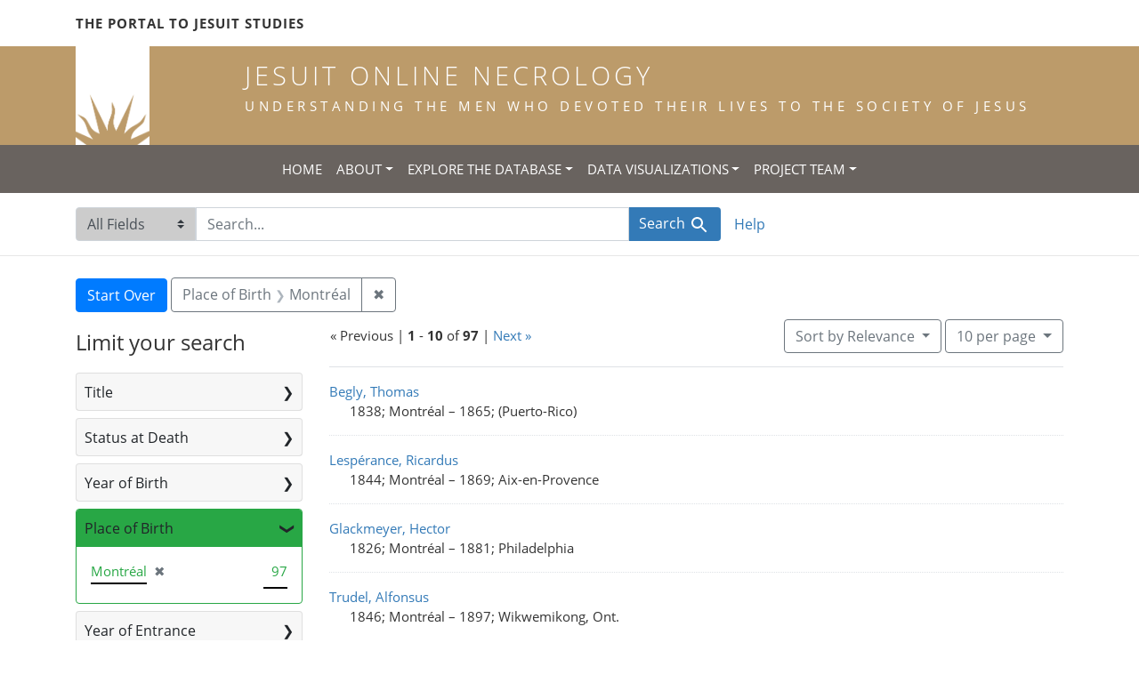

--- FILE ---
content_type: text/html; charset=utf-8
request_url: https://jesuitonlinenecrology.bc.edu/?f%5Bplace_of_birth_facet%5D%5B%5D=Montr%C3%A9al&q=&search_field=all_fields
body_size: 7856
content:

<!DOCTYPE html>
<html class="no-js" lang="en">
  <head>
    <meta charset="utf-8">
    <meta http-equiv="Content-Type" content="text/html; charset=utf-8">
    <meta name="viewport" content="width=device-width, initial-scale=1, shrink-to-fit=no">

    <!-- Internet Explorer use the highest version available -->
    <meta http-equiv="X-UA-Compatible" content="IE=edge">

    <title>Place of Birth: Montréal - Jesuit Online Necrology Search Results</title>
    <link href="https://jesuitonlinenecrology.bc.edu/catalog/opensearch.xml" title="Jesuit Online Necrology" type="application/opensearchdescription+xml" rel="search" />
    <link rel="shortcut icon" type="image/x-icon" href="/assets/favicon-2ac77be714dcfe50cdeba749fef7e6f521083334a154e1f98c4592862c9f23f7.ico" />
    <link rel="stylesheet" media="all" href="/assets/application-4df41d5f4c3c192708a18aa2428e5ef17668a63f0fba292135946dd42141d097.css" />
    <script src="/assets/application-59eec9320c2466fcfd49b496754ac300e095ca7eae90e3a0e87c1a6f6f54b114.js"></script>
    <meta name="csrf-param" content="authenticity_token" />
<meta name="csrf-token" content="6KjIKg11b9Qw7mYLkrs_8M07q6WC6pNtPAO3MJ-kvhKRaz2-aQXmHHqV-a6iUrwJd8NDKfYVkYDy0wwwlnE0Jw" />
      <meta name="totalResults" content="97" />
<meta name="startIndex" content="0" />
<meta name="itemsPerPage" content="10" />

  <link rel="alternate" type="application/rss+xml" title="RSS for results" href="/catalog.rss?f%5Bplace_of_birth_facet%5D%5B%5D=Montr%C3%A9al&amp;q=&amp;search_field=all_fields" />
  <link rel="alternate" type="application/atom+xml" title="Atom for results" href="/catalog.atom?f%5Bplace_of_birth_facet%5D%5B%5D=Montr%C3%A9al&amp;q=&amp;search_field=all_fields" />
  <link rel="alternate" type="application/json" title="JSON" href="/catalog.json?f%5Bplace_of_birth_facet%5D%5B%5D=Montr%C3%A9al&amp;q=&amp;search_field=all_fields" />

    <!--- THIS IS TEXT TO SHOW -->
      <!-- Global site tag (gtag.js) - Google Analytics -->
 <!-- Google tag (gtag.js) -->
<script async src="https://www.googletagmanager.com/gtag/js?id=G-JV5MBTGVZS"></script>
<script>
  window.dataLayer = window.dataLayer || [];
  function gtag(){dataLayer.push(arguments);}
  gtag('js', new Date());

  gtag('config', 'G-JV5MBTGVZS');
</script>

  </head>
  <body class="blacklight-catalog blacklight-catalog-index">
    <header class="header">
  <!-- portal link container -->
  <div class="container-md">
      <div class="row">
        <div class="top-menu col-12">
          <span class="upper hidden-xs"><a href="https://www.jesuitportal.bc.edu" target="new" class="iajs">The Portal to Jesuit Studies</a></span>
          <ul class="nav navbar-nav bc-top-nav ">
            <!--
                <li>
                  <div class='nav-item user-signin'><a href="/users/sign_in">Sign in</a></div>
                </li>
            -->
          </ul>
        </div>
      </div>
    </div>
  </div>

  <!-- logo continer -->
  <div class="container-fluid brand-backgnd">
    <div class="container-md">
      <div class="brand">
        <a class="row site-header__link" href="/">
          <div class="col-md-2 col-sm-2 header-image">
            <img alt="Institute for Advanced Jesuit Studies" class="logo" src="/assets/bciajs_logo_transparent-c9c020bd7c4492ea218cf7136d6f885dbf37d7613344063eec18e282723f55cf.png" />
          </div>
          <div class="col-md-10 col-sm-10 header-text">
            <h1 class="upper header-title mt-3">Jesuit Online Necrology</h1>
            <h4 class="upper header-sub-title">Understanding the men who devoted their lives to the Society of Jesus</h4>
          </div>
        </a>
      </div>
    </div>
  </div>
</header>
    <nav id="skip-link" role="navigation" aria-label="Skip links">
      <a class="element-invisible element-focusable rounded-bottom py-2 px-3" data-turbolinks="false" href="#search_field">Skip to search</a>
      <a class="element-invisible element-focusable rounded-bottom py-2 px-3" data-turbolinks="false" href="#main-container">Skip to main content</a>
          <a class="element-invisible element-focusable rounded-bottom py-2 px-3" data-turbolinks="false" href="#documents">Skip to first result</a>

    </nav>
    <nav class="navbar navbar-expand-md topbar" role="navigation">

  <button class="navbar-toggler" type="button" data-toggle="collapse" data-target="#user-util-collapse" aria-controls="user-util-collapse" aria-expanded="false" aria-label="Toggle navigation">
    <span class="navbar-toggler-icon"></span>
  </button>

  <div class="container-fluid">  
    <div class="collapse navbar-collapse justify-content-md-center" id="user-util-collapse">
      <ul class="navbar-nav">
  <li class="nav-item"><a class="nav-link text-uppercase" href="/">Home</a></li>
  <li class="nav-item dropdown">
      <a class="nav-link dropdown-toggle text-uppercase" href="#" id="navbarAboutDropdown" role="button" data-toggle="dropdown" aria-haspopup="true" aria-expanded="false">About</a>
      <ul class="dropdown-menu" aria-labelledby="navbarAboutDropdown">
        <li><a class="dropdown-item" href="/pages/project">The Project</a></li>
        <li><a class="dropdown-item" href="/pages/source">The Source</a></li>
        <li><a class="dropdown-item" href="/pages/conventions">The Conventions</a></li>
        <li><a class="dropdown-item" href="/pages/names">The Names</a></li>
      </ul>
  </li>
  <li class="nav-item dropdown">
      <a class="nav-link dropdown-toggle text-uppercase" href="#" id="navbarAboutDropdown" role="button" data-toggle="dropdown" aria-haspopup="true" aria-expanded="false">Explore the Database</a>
      <ul class="dropdown-menu" aria-labelledby="navbarAboutDropdown">
        <li><a class="dropdown-item" href="/?search_field=all_fields&amp;q=">Browse the Database</a></li>
        <li><a class="dropdown-item" href="/pages/tips">Searching Tips/ FAQ</a></li>
      </ul>
  </li>
  <li class="nav-item dropdown">
      <a class="nav-link dropdown-toggle text-uppercase" href="#" id="navbarAboutDropdown" role="button" data-toggle="dropdown" aria-haspopup="true" aria-expanded="false">Data Visualizations</a>
      <ul class="dropdown-menu" aria-labelledby="navbarAboutDropdown">
        <li><a class="dropdown-item" href="/pages/mapping">Mapping the Necrologies</a></li>
        <li><a class="dropdown-item" href="/pages/tableau">Visualizing the Necrology</a></li>
      </ul>
  </li>
  <li class="nav-item dropdown">
      <a class="nav-link dropdown-toggle text-uppercase" href="#" id="navbarAboutDropdown" role="button" data-toggle="dropdown" aria-haspopup="true" aria-expanded="false">Project Team</a>
      <ul class="dropdown-menu" aria-labelledby="navbarAboutDropdown">
        <li><a class="dropdown-item" href="/pages/team">Project Team</a></li>
        <li><a class="dropdown-item" href="/pages/praxis">Praxis</a></li>
        <li><a class="dropdown-item" href="/pages/contact">Contact Us</a></li>
      </ul>
  </li>
  <!--
  
    <li class="nav-item"><a class="nav-link" href="/search_history">History</a>
</li>
  -->
  <!--li class="nav-item"><a class="nav-link" href="/pages">Pages</a></li-->
</ul>
    </div>
  </div>
</nav>

  <div class="navbar-search navbar" role="navigation">
    <div class="container search-navbar-jon">
      <form class="search-query-form" role="search" aria-label="Search" action="https://jesuitonlinenecrology.bc.edu/" accept-charset="UTF-8" method="get">
  <input type="hidden" name="f[place_of_birth_facet][]" value="Montréal" />
    <label for="search_field" class="sr-only">Search in</label>
  <div class="input-group">
    

        <select name="search_field" id="search_field" title="Targeted search options" class="custom-select search-field"><option selected="selected" value="all_fields">All Fields</option>
<option value="name">Name</option>
<option value="place">Place</option></select>

    <label for="q" class="sr-only">search for</label>
    <input type="text" name="q" id="q" value="" placeholder="Search..." class="search-q q form-control rounded-0" autocomplete="off" data-autocomplete-enabled="true" data-autocomplete-path="/catalog/suggest" />

    <span class="input-group-append">
      

      <button type="submit" class="btn btn-primary search-btn" id="search">
        <span class="submit-search-text">Search</span>
        <span class="blacklight-icons blacklight-icon-search" aria-hidden="true"><?xml version="1.0"?>
<svg width="24" height="24" viewBox="0 0 24 24" aria-label="Search" role="img">
  <title>Search</title>
  <path fill="none" d="M0 0h24v24H0V0z"/>
  <path d="M15.5 14h-.79l-.28-.27C15.41 12.59 16 11.11 16 9.5 16 5.91 13.09 3 9.5 3S3 5.91 3 9.5 5.91 16 9.5 16c1.61 0 3.09-.59 4.23-1.57l.27.28v.79l5 4.99L20.49 19l-4.99-5zm-6 0C7.01 14 5 11.99 5 9.5S7.01 5 9.5 5 14 7.01 14 9.5 11.99 14 9.5 14z"/>
</svg>
</span>
      </button>
    </span>
  </div>
</form>


      <div class="search-links clearfix">
        <p id="search-help" class="search-link"><a href="/pages/tips">Help</a></p>
        <!--p id="advanced-search" class="search-link"><a href="/advanced">Advanced Search</a></p-->
      </div>
    </div>
  </div>


  <main id="main-container" class="container" role="main" aria-label="Main content">
      <h1 class="sr-only top-content-title">Search</h1>

      <div id="appliedParams" class="clearfix constraints-container">
      <h2 class="sr-only">Search Constraints</h2>

      <a class="catalog_startOverLink btn btn-primary" href="/">Start Over</a>

      <span class="constraints-label sr-only">You searched for:</span>
      
<span class="btn-group applied-filter constraint filter filter-place_of_birth_facet">
  <span class="constraint-value btn btn-outline-secondary">
      <span class="filter-name">Place of Birth</span>
      <span class="filter-value" title="Montréal">Montréal</span>
  </span>
    <a class="btn btn-outline-secondary remove" href="/?q=&amp;search_field=all_fields">
      <span class="remove-icon" aria-hidden="true">✖</span>
      <span class="sr-only">
        Remove constraint Place of Birth: Montréal
      </span>
</a></span>


    </div>



    <div class="row">
  <div class="col-md-12">
    <div id="main-flashes">
      <div class="flash_messages">
    
    
    
    
</div>

    </div>
  </div>
</div>


    <div class="row">
          <section id="content" class="col-lg-9 order-last" aria-label="search results">
        





<div id="sortAndPerPage" class="sort-pagination d-md-flex justify-content-between" role="navigation" aria-label="Results navigation">
  <nav class="pagination" role="region">
        <div class="page-links">
      &laquo; Previous | 
      <span class="page-entries">
        <strong>1</strong> - <strong>10</strong> of <strong>97</strong>
      </span> | 
      <a rel="next" href="/?f%5Bplace_of_birth_facet%5D%5B%5D=Montr%C3%A9al&amp;page=2&amp;q=&amp;search_field=all_fields">Next &raquo;</a>

    </div>

</nav>

  <div class="search-widgets">

          <div id="sort-dropdown" class="btn-group sort-dropdown">
  <button type="button" class="btn btn-outline-secondary dropdown-toggle" data-toggle="dropdown" aria-expanded="false">
    Sort<span class="d-none d-sm-inline"> by Relevance</span> <span class="caret"></span>
  </button>

  <div class="dropdown-menu" role="menu">
      <a class="dropdown-item" role="menuitem" href="/?f%5Bplace_of_birth_facet%5D%5B%5D=Montr%C3%A9al&amp;q=&amp;search_field=all_fields&amp;sort=relevance">Relevance</a>
      <a class="dropdown-item" role="menuitem" href="/?f%5Bplace_of_birth_facet%5D%5B%5D=Montr%C3%A9al&amp;q=&amp;search_field=all_fields&amp;sort=name">Name</a>
      <a class="dropdown-item" role="menuitem" href="/?f%5Bplace_of_birth_facet%5D%5B%5D=Montr%C3%A9al&amp;q=&amp;search_field=all_fields&amp;sort=birth_asc">Year of birth (ascending)</a>
      <a class="dropdown-item" role="menuitem" href="/?f%5Bplace_of_birth_facet%5D%5B%5D=Montr%C3%A9al&amp;q=&amp;search_field=all_fields&amp;sort=birth_desc">Year of birth (descending)</a>
  </div>
</div>




          <span class="sr-only">Number of results to display per page</span>
  <div id="per_page-dropdown" class="btn-group per_page-dropdown">
  <button type="button" class="btn btn-outline-secondary dropdown-toggle" data-toggle="dropdown" aria-expanded="false">
    10<span class="sr-only"> per page</span><span class="d-none d-sm-inline"> per page</span> <span class="caret"></span>
  </button>

  <div class="dropdown-menu" role="menu">
      <a class="dropdown-item" role="menuitem" href="/?f%5Bplace_of_birth_facet%5D%5B%5D=Montr%C3%A9al&amp;per_page=10&amp;q=&amp;search_field=all_fields">10<span class="sr-only"> per page</span></a>
      <a class="dropdown-item" role="menuitem" href="/?f%5Bplace_of_birth_facet%5D%5B%5D=Montr%C3%A9al&amp;per_page=20&amp;q=&amp;search_field=all_fields">20<span class="sr-only"> per page</span></a>
      <a class="dropdown-item" role="menuitem" href="/?f%5Bplace_of_birth_facet%5D%5B%5D=Montr%C3%A9al&amp;per_page=50&amp;q=&amp;search_field=all_fields">50<span class="sr-only"> per page</span></a>
      <a class="dropdown-item" role="menuitem" href="/?f%5Bplace_of_birth_facet%5D%5B%5D=Montr%C3%A9al&amp;per_page=100&amp;q=&amp;search_field=all_fields">100<span class="sr-only"> per page</span></a>
  </div>
</div>



        

</div>
</div>


<h2 class="sr-only">Search Results</h2>

  <div id="documents" class="documents-list">
  <article data-document-id="16994" data-document-counter="1" itemscope="itemscope" itemtype="http://schema.org/Thing" class="document document-position-1">
  
    <div class="document-main-section">
      <a data-context-href="/catalog/16994/track?counter=1&amp;document_id=16994&amp;search_id=179594344" itemprop="name" href="/catalog/16994">Begly, Thomas</a>
      
      
      <div class="tombstone">
        <span class="tombstone__birth">1838; Montréal</span>
        <span class="tombstone__connector"> – </span>
        <span class="tombstone__death">1865; (Puerto-Rico)</span>
      </div>
    </div>
    
  
</article><article data-document-id="18629" data-document-counter="2" itemscope="itemscope" itemtype="http://schema.org/Thing" class="document document-position-2">
  
    <div class="document-main-section">
      <a data-context-href="/catalog/18629/track?counter=2&amp;document_id=18629&amp;search_id=179594344" itemprop="name" href="/catalog/18629">Lespérance, Ricardus</a>
      
      
      <div class="tombstone">
        <span class="tombstone__birth">1844; Montréal</span>
        <span class="tombstone__connector"> – </span>
        <span class="tombstone__death">1869; Aix-en-Provence</span>
      </div>
    </div>
    
  
</article><article data-document-id="24047" data-document-counter="3" itemscope="itemscope" itemtype="http://schema.org/Thing" class="document document-position-3">
  
    <div class="document-main-section">
      <a data-context-href="/catalog/24047/track?counter=3&amp;document_id=24047&amp;search_id=179594344" itemprop="name" href="/catalog/24047">Glackmeyer, Hector</a>
      
      
      <div class="tombstone">
        <span class="tombstone__birth">1826; Montréal</span>
        <span class="tombstone__connector"> – </span>
        <span class="tombstone__death">1881; Philadelphia</span>
      </div>
    </div>
    
  
</article><article data-document-id="35138" data-document-counter="4" itemscope="itemscope" itemtype="http://schema.org/Thing" class="document document-position-4">
  
    <div class="document-main-section">
      <a data-context-href="/catalog/35138/track?counter=4&amp;document_id=35138&amp;search_id=179594344" itemprop="name" href="/catalog/35138">Trudel, Alfonsus</a>
      
      
      <div class="tombstone">
        <span class="tombstone__birth">1846; Montréal</span>
        <span class="tombstone__connector"> – </span>
        <span class="tombstone__death">1897; Wikwemikong, Ont.</span>
      </div>
    </div>
    
  
</article><article data-document-id="39815" data-document-counter="5" itemscope="itemscope" itemtype="http://schema.org/Thing" class="document document-position-5">
  
    <div class="document-main-section">
      <a data-context-href="/catalog/39815/track?counter=5&amp;document_id=39815&amp;search_id=179594344" itemprop="name" href="/catalog/39815">Schmidt, Eugenius</a>
      
      
      <div class="tombstone">
        <span class="tombstone__birth">1856; Montréal</span>
        <span class="tombstone__connector"> – </span>
        <span class="tombstone__death">1904; Detroit</span>
      </div>
    </div>
    
  
</article><article data-document-id="43955" data-document-counter="6" itemscope="itemscope" itemtype="http://schema.org/Thing" class="document document-position-6">
  
    <div class="document-main-section">
      <a data-context-href="/catalog/43955/track?counter=6&amp;document_id=43955&amp;search_id=179594344" itemprop="name" href="/catalog/43955">Renaud, Ignatius</a>
      
      
      <div class="tombstone">
        <span class="tombstone__birth">1838; Montréal</span>
        <span class="tombstone__connector"> – </span>
        <span class="tombstone__death">1909; Philadelphia</span>
      </div>
    </div>
    
  
</article><article data-document-id="26654" data-document-counter="7" itemscope="itemscope" itemtype="http://schema.org/Thing" class="document document-position-7">
  
    <div class="document-main-section">
      <a data-context-href="/catalog/26654/track?counter=7&amp;document_id=26654&amp;search_id=179594344" itemprop="name" href="/catalog/26654">Sadlier, Franciscus Xavier</a>
      
      
      <div class="tombstone">
        <span class="tombstone__birth">1852; Montréal</span>
        <span class="tombstone__connector"> – </span>
        <span class="tombstone__death">1885; Worcester</span>
      </div>
    </div>
    
  
</article><article data-document-id="31997" data-document-counter="8" itemscope="itemscope" itemtype="http://schema.org/Thing" class="document document-position-8">
  
    <div class="document-main-section">
      <a data-context-href="/catalog/31997/track?counter=8&amp;document_id=31997&amp;search_id=179594344" itemprop="name" href="/catalog/31997">Resther, Ioannes</a>
      
      
      <div class="tombstone">
        <span class="tombstone__birth">1823; Montréal</span>
        <span class="tombstone__connector"> – </span>
        <span class="tombstone__death">1893; Québec</span>
      </div>
    </div>
    
  
</article><article data-document-id="30269" data-document-counter="9" itemscope="itemscope" itemtype="http://schema.org/Thing" class="document document-position-9">
  
    <div class="document-main-section">
      <a data-context-href="/catalog/30269/track?counter=9&amp;document_id=30269&amp;search_id=179594344" itemprop="name" href="/catalog/30269">Racicot, Petrus</a>
      
      
      <div class="tombstone">
        <span class="tombstone__birth">1839; Montréal</span>
        <span class="tombstone__connector"> – </span>
        <span class="tombstone__death">1891; Boston</span>
      </div>
    </div>
    
  
</article><article data-document-id="47108" data-document-counter="10" itemscope="itemscope" itemtype="http://schema.org/Thing" class="document document-position-10">
  
    <div class="document-main-section">
      <a data-context-href="/catalog/47108/track?counter=10&amp;document_id=47108&amp;search_id=179594344" itemprop="name" href="/catalog/47108">Hudon, Victor</a>
      
      
      <div class="tombstone">
        <span class="tombstone__birth">1846; Montréal</span>
        <span class="tombstone__connector"> – </span>
        <span class="tombstone__death">1913; Sault-au-Récollet</span>
      </div>
    </div>
    
  
</article>
</div>


 <div class="row record-padding">
  <div class="col-md-12">
    <nav class="pagination" role="region" aria-label="pagination links">
    <ul class="pagination">
        <li class="page-item disabled">
      <a rel="prev" onclick="return false;" class="page-link" aria-label="Go to previous page" href="#">&laquo; Previous</a>
    </li>


        <li class="page-item">
      <a rel="next" class="page-link" aria-label="Go to next page" href="/?f%5Bplace_of_birth_facet%5D%5B%5D=Montr%C3%A9al&amp;page=2&amp;q=&amp;search_field=all_fields">Next &raquo;</a>
    </li>

        
<li class="page-item active">
    <span class="page-link" aria-label="Current Page, Page 1" aria-current="true">1</span>
</li>


        
<li class="page-item ">
    <a rel="next" class="page-link" aria-label="Go to page 2" href="/?f%5Bplace_of_birth_facet%5D%5B%5D=Montr%C3%A9al&amp;page=2&amp;q=&amp;search_field=all_fields">2</a>
</li>


        
<li class="page-item ">
    <a class="page-link" aria-label="Go to page 3" href="/?f%5Bplace_of_birth_facet%5D%5B%5D=Montr%C3%A9al&amp;page=3&amp;q=&amp;search_field=all_fields">3</a>
</li>


        
<li class="page-item ">
    <a class="page-link" aria-label="Go to page 4" href="/?f%5Bplace_of_birth_facet%5D%5B%5D=Montr%C3%A9al&amp;page=4&amp;q=&amp;search_field=all_fields">4</a>
</li>


        
<li class="page-item ">
    <a class="page-link" aria-label="Go to page 5" href="/?f%5Bplace_of_birth_facet%5D%5B%5D=Montr%C3%A9al&amp;page=5&amp;q=&amp;search_field=all_fields">5</a>
</li>


        <li class="page-item disabled">
  <span class="page-link">…</span>
</li>


        
<li class="page-item ">
    <a class="page-link" aria-label="Go to page 9" href="/?f%5Bplace_of_birth_facet%5D%5B%5D=Montr%C3%A9al&amp;page=9&amp;q=&amp;search_field=all_fields">9</a>
</li>


        
<li class="page-item ">
    <a class="page-link" aria-label="Go to page 10" href="/?f%5Bplace_of_birth_facet%5D%5B%5D=Montr%C3%A9al&amp;page=10&amp;q=&amp;search_field=all_fields">10</a>
</li>


  </ul>

</nav>
  </div>
 </div>



    </section>

    <section id="sidebar" class="page-sidebar col-lg-3 order-first" aria-label="limit your search">
            <div id="facets" class="facets sidenav facets-toggleable-md">
  <div class="facets-header">
    <h2 class="facets-heading">Limit your search</h2>

    <button class="navbar-toggler navbar-toggler-right" type="button" data-toggle="collapse" data-target="#facet-panel-collapse" aria-controls="facet-panel-collapse" aria-expanded="false" aria-label="Toggle facets">
      <span class="navbar-toggler-icon"></span>
</button>  </div>

  <div id="facet-panel-collapse" class="facets-collapse collapse">
      <div class="card facet-limit blacklight-title_facet ">
  <h3 class="card-header p-0 facet-field-heading" id="facet-title_facet-header">
    <button
      type="button"
      class="btn btn-block p-2 text-left collapse-toggle collapsed"
      data-toggle="collapse"
      data-target="#facet-title_facet"
      aria-expanded="false"
    >
          Title

    </button>
  </h3>
  <div id="facet-title_facet" aria-labelledby="facet-title_facet-header" class="panel-collapse facet-content collapse ">
    <div class="card-body">
              
    <ul class="facet-values list-unstyled">
      <li><span class="facet-label"><a class="facet-select" href="/?f%5Bplace_of_birth_facet%5D%5B%5D=Montr%C3%A9al&amp;f%5Btitle_facet%5D%5B%5D=priest&amp;q=&amp;search_field=all_fields">priest</a></span><span class="facet-count">82</span></li><li><span class="facet-label"><a class="facet-select" href="/?f%5Bplace_of_birth_facet%5D%5B%5D=Montr%C3%A9al&amp;f%5Btitle_facet%5D%5B%5D=temporal+coadjutor&amp;q=&amp;search_field=all_fields">temporal coadjutor</a></span><span class="facet-count">9</span></li><li><span class="facet-label"><a class="facet-select" href="/?f%5Bplace_of_birth_facet%5D%5B%5D=Montr%C3%A9al&amp;f%5Btitle_facet%5D%5B%5D=scholastic&amp;q=&amp;search_field=all_fields">scholastic</a></span><span class="facet-count">6</span></li>
    </ul>




    </div>
  </div>
</div>

<div class="card facet-limit blacklight-status_facet ">
  <h3 class="card-header p-0 facet-field-heading" id="facet-status_facet-header">
    <button
      type="button"
      class="btn btn-block p-2 text-left collapse-toggle collapsed"
      data-toggle="collapse"
      data-target="#facet-status_facet"
      aria-expanded="false"
    >
          Status at Death

    </button>
  </h3>
  <div id="facet-status_facet" aria-labelledby="facet-status_facet-header" class="panel-collapse facet-content collapse ">
    <div class="card-body">
              
    <ul class="facet-values list-unstyled">
      <li><span class="facet-label"><a class="facet-select" href="/?f%5Bplace_of_birth_facet%5D%5B%5D=Montr%C3%A9al&amp;f%5Bstatus_facet%5D%5B%5D=grade+spiritual+coadjutor%2C+temporal&amp;q=&amp;search_field=all_fields">grade spiritual coadjutor, temporal</a></span><span class="facet-count">58</span></li><li><span class="facet-label"><a class="facet-select" href="/?f%5Bplace_of_birth_facet%5D%5B%5D=Montr%C3%A9al&amp;f%5Bstatus_facet%5D%5B%5D=professed+of+four+vows&amp;q=&amp;search_field=all_fields">professed of four vows</a></span><span class="facet-count">29</span></li><li><span class="facet-label"><a class="facet-select" href="/?f%5Bplace_of_birth_facet%5D%5B%5D=Montr%C3%A9al&amp;f%5Bstatus_facet%5D%5B%5D=new%2C+novice&amp;q=&amp;search_field=all_fields">new, novice</a></span><span class="facet-count">1</span></li>
    </ul>




    </div>
  </div>
</div>

<div class="card facet-limit blacklight-birth_year_iti ">
  <h3 class="card-header p-0 facet-field-heading" id="facet-birth_year_iti-header">
    <button
      type="button"
      class="btn btn-block p-2 text-left collapse-toggle collapsed"
      data-toggle="collapse"
      data-target="#facet-birth_year_iti"
      aria-expanded="false"
    >
          Year of Birth

    </button>
  </h3>
  <div id="facet-birth_year_iti" aria-labelledby="facet-birth_year_iti-header" class="panel-collapse facet-content collapse ">
    <div class="card-body">
          
<div class="limit_content range_limit birth_year_iti-config blrl-plot-config">

  <!-- no results profile if missing is selected -->
    <!-- you can hide this if you want, but it has to be on page if you want
         JS slider and calculated facets to show up, JS sniffs it. -->
    <div class="profile">
          <!-- No stats information found for field  in search response -->


            <div class="distribution subsection chart_js">
              <!-- if  we already fetched segments from solr, display them
                   here. Otherwise, display a link to fetch them, which JS
                   will AJAX fetch.  -->
                <a class="load_distribution" href="https://jesuitonlinenecrology.bc.edu/catalog/range_limit?f%5Bplace_of_birth_facet%5D%5B%5D=Montr%C3%A9al&amp;q=&amp;range_end=1938&amp;range_field=birth_year_iti&amp;range_start=1823&amp;search_field=all_fields">View distribution</a>
            </div>
          <p class="range subsection slider_js">
            Current results range from <span class="min">1823</span> to <span class="max">1938</span>
          </p>
    </div>

    <form class="range_limit subsection form-inline range_birth_year_iti d-flex justify-content-center" action="https://jesuitonlinenecrology.bc.edu/" accept-charset="UTF-8" method="get">
      <input type="hidden" name="f[place_of_birth_facet][]" value="Montréal" />
<input type="hidden" name="q" value="" />
<input type="hidden" name="search_field" value="all_fields" />
      <div class="input-group input-group-sm mb-3 flex-nowrap range-limit-input-group">
        <input type="text" name="range[birth_year_iti][begin]" id="range_birth_year_iti_begin" class="form-control text-center range_begin" /><label class="sr-only" for="range_birth_year_iti_begin">Year of Birth range begin</label>
        <input type="text" name="range[birth_year_iti][end]" id="range_birth_year_iti_end" class="form-control text-center range_end" /><label class="sr-only" for="range_birth_year_iti_end">Year of Birth range end</label>
        <div class="input-group-append">
          <input type="submit" name="commit" value="Apply" class="submit btn btn-secondary" data-disable-with="Apply" />
        </div>
      </div>
</form>
    <a class="view_larger mt-1" data-blacklight-modal="trigger" href="https://jesuitonlinenecrology.bc.edu/catalog/range_limit_panel/birth_year_iti?f%5Bplace_of_birth_facet%5D%5B%5D=Montr%C3%A9al&amp;q=&amp;range_end=2019&amp;range_start=0&amp;search_field=all_fields">View larger »</a>

</div>



    </div>
  </div>
</div>

<div class="card facet-limit blacklight-place_of_birth_facet facet-limit-active">
  <h3 class="card-header p-0 facet-field-heading" id="facet-place_of_birth_facet-header">
    <button
      type="button"
      class="btn btn-block p-2 text-left collapse-toggle "
      data-toggle="collapse"
      data-target="#facet-place_of_birth_facet"
      aria-expanded="true"
    >
          Place of Birth

    </button>
  </h3>
  <div id="facet-place_of_birth_facet" aria-labelledby="facet-place_of_birth_facet-header" class="panel-collapse facet-content collapse show">
    <div class="card-body">
              
    <ul class="facet-values list-unstyled">
      <li><span class="facet-label"><span class="selected">Montréal</span><a class="remove" href="/?q=&amp;search_field=all_fields"><span class="remove-icon" aria-hidden="true">✖</span><span class="sr-only">[remove]</span></a></span><span class="selected facet-count">97</span></li>
    </ul>




    </div>
  </div>
</div>

<div class="card facet-limit blacklight-entrance_year_iti ">
  <h3 class="card-header p-0 facet-field-heading" id="facet-entrance_year_iti-header">
    <button
      type="button"
      class="btn btn-block p-2 text-left collapse-toggle collapsed"
      data-toggle="collapse"
      data-target="#facet-entrance_year_iti"
      aria-expanded="false"
    >
          Year of Entrance

    </button>
  </h3>
  <div id="facet-entrance_year_iti" aria-labelledby="facet-entrance_year_iti-header" class="panel-collapse facet-content collapse ">
    <div class="card-body">
          
<div class="limit_content range_limit entrance_year_iti-config blrl-plot-config">

  <!-- no results profile if missing is selected -->
    <!-- you can hide this if you want, but it has to be on page if you want
         JS slider and calculated facets to show up, JS sniffs it. -->
    <div class="profile">
          <!-- No stats information found for field  in search response -->


            <div class="distribution subsection chart_js">
              <!-- if  we already fetched segments from solr, display them
                   here. Otherwise, display a link to fetch them, which JS
                   will AJAX fetch.  -->
                <a class="load_distribution" href="https://jesuitonlinenecrology.bc.edu/catalog/range_limit?f%5Bplace_of_birth_facet%5D%5B%5D=Montr%C3%A9al&amp;q=&amp;range_end=1957&amp;range_field=entrance_year_iti&amp;range_start=1845&amp;search_field=all_fields">View distribution</a>
            </div>
          <p class="range subsection slider_js">
            Current results range from <span class="min">1845</span> to <span class="max">1957</span>
          </p>
    </div>

    <form class="range_limit subsection form-inline range_entrance_year_iti d-flex justify-content-center" action="https://jesuitonlinenecrology.bc.edu/" accept-charset="UTF-8" method="get">
      <input type="hidden" name="f[place_of_birth_facet][]" value="Montréal" />
<input type="hidden" name="q" value="" />
<input type="hidden" name="search_field" value="all_fields" />
      <div class="input-group input-group-sm mb-3 flex-nowrap range-limit-input-group">
        <input type="text" name="range[entrance_year_iti][begin]" id="range_entrance_year_iti_begin" class="form-control text-center range_begin" /><label class="sr-only" for="range_entrance_year_iti_begin">Year of Entrance range begin</label>
        <input type="text" name="range[entrance_year_iti][end]" id="range_entrance_year_iti_end" class="form-control text-center range_end" /><label class="sr-only" for="range_entrance_year_iti_end">Year of Entrance range end</label>
        <div class="input-group-append">
          <input type="submit" name="commit" value="Apply" class="submit btn btn-secondary" data-disable-with="Apply" />
        </div>
      </div>
</form>
    <a class="view_larger mt-1" data-blacklight-modal="trigger" href="https://jesuitonlinenecrology.bc.edu/catalog/range_limit_panel/entrance_year_iti?f%5Bplace_of_birth_facet%5D%5B%5D=Montr%C3%A9al&amp;q=&amp;range_end=2019&amp;range_start=0&amp;search_field=all_fields">View larger »</a>

        <ul class="missing list-unstyled facet-values subsection">
          <li>
            <span class="facet-label">
              <a href="https://jesuitonlinenecrology.bc.edu/?f%5Bplace_of_birth_facet%5D%5B%5D=Montr%C3%A9al&amp;q=&amp;range%5Bentrance_year_iti%5D%5Bmissing%5D=true&amp;search_field=all_fields">Unknown</a>
            </span>
            <span class="facet-count">1</span>
          </li>
        </ul>
</div>



    </div>
  </div>
</div>

<div class="card facet-limit blacklight-entrance_province_facet ">
  <h3 class="card-header p-0 facet-field-heading" id="facet-entrance_province_facet-header">
    <button
      type="button"
      class="btn btn-block p-2 text-left collapse-toggle collapsed"
      data-toggle="collapse"
      data-target="#facet-entrance_province_facet"
      aria-expanded="false"
    >
          Entrance Province

    </button>
  </h3>
  <div id="facet-entrance_province_facet" aria-labelledby="facet-entrance_province_facet-header" class="panel-collapse facet-content collapse ">
    <div class="card-body">
              
    <ul class="facet-values list-unstyled">
      <li><span class="facet-label"><a class="facet-select" href="/?f%5Bentrance_province_facet%5D%5B%5D=Canadae+Inferioris+&amp;f%5Bplace_of_birth_facet%5D%5B%5D=Montr%C3%A9al&amp;q=&amp;search_field=all_fields">Canadae Inferioris </a></span><span class="facet-count">46</span></li><li><span class="facet-label"><a class="facet-select" href="/?f%5Bentrance_province_facet%5D%5B%5D=Canadae+Superioris&amp;f%5Bplace_of_birth_facet%5D%5B%5D=Montr%C3%A9al&amp;q=&amp;search_field=all_fields">Canadae Superioris</a></span><span class="facet-count">19</span></li><li><span class="facet-label"><a class="facet-select" href="/?f%5Bentrance_province_facet%5D%5B%5D=Canadensis+&amp;f%5Bplace_of_birth_facet%5D%5B%5D=Montr%C3%A9al&amp;q=&amp;search_field=all_fields">Canadensis </a></span><span class="facet-count">10</span></li><li><span class="facet-label"><a class="facet-select" href="/?f%5Bentrance_province_facet%5D%5B%5D=Montis+Regii&amp;f%5Bplace_of_birth_facet%5D%5B%5D=Montr%C3%A9al&amp;q=&amp;search_field=all_fields">Montis Regii</a></span><span class="facet-count">6</span></li><li><span class="facet-label"><a class="facet-select" href="/?f%5Bentrance_province_facet%5D%5B%5D=Gallo-Canadensis&amp;f%5Bplace_of_birth_facet%5D%5B%5D=Montr%C3%A9al&amp;q=&amp;search_field=all_fields">Gallo-Canadensis</a></span><span class="facet-count">4</span></li><li><span class="facet-label"><a class="facet-select" href="/?f%5Bentrance_province_facet%5D%5B%5D=Quebecen.&amp;f%5Bplace_of_birth_facet%5D%5B%5D=Montr%C3%A9al&amp;q=&amp;search_field=all_fields">Quebecen.</a></span><span class="facet-count">4</span></li><li><span class="facet-label"><a class="facet-select" href="/?f%5Bentrance_province_facet%5D%5B%5D=Marylandiae-Neo+Eboracensis&amp;f%5Bplace_of_birth_facet%5D%5B%5D=Montr%C3%A9al&amp;q=&amp;search_field=all_fields">Marylandiae-Neo Eboracensis</a></span><span class="facet-count">3</span></li><li><span class="facet-label"><a class="facet-select" href="/?f%5Bentrance_province_facet%5D%5B%5D=Angliae&amp;f%5Bplace_of_birth_facet%5D%5B%5D=Montr%C3%A9al&amp;q=&amp;search_field=all_fields">Angliae</a></span><span class="facet-count">1</span></li><li><span class="facet-label"><a class="facet-select" href="/?f%5Bentrance_province_facet%5D%5B%5D=Californiae&amp;f%5Bplace_of_birth_facet%5D%5B%5D=Montr%C3%A9al&amp;q=&amp;search_field=all_fields">Californiae</a></span><span class="facet-count">1</span></li><li><span class="facet-label"><a class="facet-select" href="/?f%5Bentrance_province_facet%5D%5B%5D=Campaniae&amp;f%5Bplace_of_birth_facet%5D%5B%5D=Montr%C3%A9al&amp;q=&amp;search_field=all_fields">Campaniae</a></span><span class="facet-count">1</span></li><li><span class="facet-label"><a class="facet-select" href="/?f%5Bentrance_province_facet%5D%5B%5D=Franciae&amp;f%5Bplace_of_birth_facet%5D%5B%5D=Montr%C3%A9al&amp;q=&amp;search_field=all_fields">Franciae</a></span><span class="facet-count">1</span></li>
    </ul>




    </div>
  </div>
</div>

<div class="card facet-limit blacklight-vow_year_iti ">
  <h3 class="card-header p-0 facet-field-heading" id="facet-vow_year_iti-header">
    <button
      type="button"
      class="btn btn-block p-2 text-left collapse-toggle collapsed"
      data-toggle="collapse"
      data-target="#facet-vow_year_iti"
      aria-expanded="false"
    >
          Year of Last Vow

    </button>
  </h3>
  <div id="facet-vow_year_iti" aria-labelledby="facet-vow_year_iti-header" class="panel-collapse facet-content collapse ">
    <div class="card-body">
          
<div class="limit_content range_limit vow_year_iti-config blrl-plot-config">

  <!-- no results profile if missing is selected -->
    <!-- you can hide this if you want, but it has to be on page if you want
         JS slider and calculated facets to show up, JS sniffs it. -->
    <div class="profile">
          <!-- No stats information found for field  in search response -->


            <div class="distribution subsection chart_js">
              <!-- if  we already fetched segments from solr, display them
                   here. Otherwise, display a link to fetch them, which JS
                   will AJAX fetch.  -->
                <a class="load_distribution" href="https://jesuitonlinenecrology.bc.edu/catalog/range_limit?f%5Bplace_of_birth_facet%5D%5B%5D=Montr%C3%A9al&amp;q=&amp;range_end=1965&amp;range_field=vow_year_iti&amp;range_start=1865&amp;search_field=all_fields">View distribution</a>
            </div>
          <p class="range subsection slider_js">
            Current results range from <span class="min">1865</span> to <span class="max">1965</span>
          </p>
    </div>

    <form class="range_limit subsection form-inline range_vow_year_iti d-flex justify-content-center" action="https://jesuitonlinenecrology.bc.edu/" accept-charset="UTF-8" method="get">
      <input type="hidden" name="f[place_of_birth_facet][]" value="Montréal" />
<input type="hidden" name="q" value="" />
<input type="hidden" name="search_field" value="all_fields" />
      <div class="input-group input-group-sm mb-3 flex-nowrap range-limit-input-group">
        <input type="text" name="range[vow_year_iti][begin]" id="range_vow_year_iti_begin" class="form-control text-center range_begin" /><label class="sr-only" for="range_vow_year_iti_begin">Year of Last Vow range begin</label>
        <input type="text" name="range[vow_year_iti][end]" id="range_vow_year_iti_end" class="form-control text-center range_end" /><label class="sr-only" for="range_vow_year_iti_end">Year of Last Vow range end</label>
        <div class="input-group-append">
          <input type="submit" name="commit" value="Apply" class="submit btn btn-secondary" data-disable-with="Apply" />
        </div>
      </div>
</form>
    <a class="view_larger mt-1" data-blacklight-modal="trigger" href="https://jesuitonlinenecrology.bc.edu/catalog/range_limit_panel/vow_year_iti?f%5Bplace_of_birth_facet%5D%5B%5D=Montr%C3%A9al&amp;q=&amp;range_end=2019&amp;range_start=0&amp;search_field=all_fields">View larger »</a>

        <ul class="missing list-unstyled facet-values subsection">
          <li>
            <span class="facet-label">
              <a href="https://jesuitonlinenecrology.bc.edu/?f%5Bplace_of_birth_facet%5D%5B%5D=Montr%C3%A9al&amp;q=&amp;range%5Bvow_year_iti%5D%5Bmissing%5D=true&amp;search_field=all_fields">Unknown</a>
            </span>
            <span class="facet-count">10</span>
          </li>
        </ul>
</div>



    </div>
  </div>
</div>

<div class="card facet-limit blacklight-death_year_iti ">
  <h3 class="card-header p-0 facet-field-heading" id="facet-death_year_iti-header">
    <button
      type="button"
      class="btn btn-block p-2 text-left collapse-toggle collapsed"
      data-toggle="collapse"
      data-target="#facet-death_year_iti"
      aria-expanded="false"
    >
          Year of Death

    </button>
  </h3>
  <div id="facet-death_year_iti" aria-labelledby="facet-death_year_iti-header" class="panel-collapse facet-content collapse ">
    <div class="card-body">
          
<div class="limit_content range_limit death_year_iti-config blrl-plot-config">

  <!-- no results profile if missing is selected -->
    <!-- you can hide this if you want, but it has to be on page if you want
         JS slider and calculated facets to show up, JS sniffs it. -->
    <div class="profile">
          <!-- No stats information found for field  in search response -->


            <div class="distribution subsection chart_js">
              <!-- if  we already fetched segments from solr, display them
                   here. Otherwise, display a link to fetch them, which JS
                   will AJAX fetch.  -->
                <a class="load_distribution" href="https://jesuitonlinenecrology.bc.edu/catalog/range_limit?f%5Bplace_of_birth_facet%5D%5B%5D=Montr%C3%A9al&amp;q=&amp;range_end=1970&amp;range_field=death_year_iti&amp;range_start=1865&amp;search_field=all_fields">View distribution</a>
            </div>
          <p class="range subsection slider_js">
            Current results range from <span class="min">1865</span> to <span class="max">1970</span>
          </p>
    </div>

    <form class="range_limit subsection form-inline range_death_year_iti d-flex justify-content-center" action="https://jesuitonlinenecrology.bc.edu/" accept-charset="UTF-8" method="get">
      <input type="hidden" name="f[place_of_birth_facet][]" value="Montréal" />
<input type="hidden" name="q" value="" />
<input type="hidden" name="search_field" value="all_fields" />
      <div class="input-group input-group-sm mb-3 flex-nowrap range-limit-input-group">
        <input type="text" name="range[death_year_iti][begin]" id="range_death_year_iti_begin" class="form-control text-center range_begin" /><label class="sr-only" for="range_death_year_iti_begin">Year of Death range begin</label>
        <input type="text" name="range[death_year_iti][end]" id="range_death_year_iti_end" class="form-control text-center range_end" /><label class="sr-only" for="range_death_year_iti_end">Year of Death range end</label>
        <div class="input-group-append">
          <input type="submit" name="commit" value="Apply" class="submit btn btn-secondary" data-disable-with="Apply" />
        </div>
      </div>
</form>
    <a class="view_larger mt-1" data-blacklight-modal="trigger" href="https://jesuitonlinenecrology.bc.edu/catalog/range_limit_panel/death_year_iti?f%5Bplace_of_birth_facet%5D%5B%5D=Montr%C3%A9al&amp;q=&amp;range_end=2019&amp;range_start=0&amp;search_field=all_fields">View larger »</a>

</div>



    </div>
  </div>
</div>

<div class="card facet-limit blacklight-place_of_death_facet ">
  <h3 class="card-header p-0 facet-field-heading" id="facet-place_of_death_facet-header">
    <button
      type="button"
      class="btn btn-block p-2 text-left collapse-toggle collapsed"
      data-toggle="collapse"
      data-target="#facet-place_of_death_facet"
      aria-expanded="false"
    >
          Place of Death

    </button>
  </h3>
  <div id="facet-place_of_death_facet" aria-labelledby="facet-place_of_death_facet-header" class="panel-collapse facet-content collapse ">
    <div class="card-body">
              
    <ul class="facet-values list-unstyled">
      <li><span class="facet-label"><a class="facet-select" href="/?f%5Bplace_of_birth_facet%5D%5B%5D=Montr%C3%A9al&amp;f%5Bplace_of_death_facet%5D%5B%5D=Montr%C3%A9al&amp;q=&amp;search_field=all_fields">Montréal</a></span><span class="facet-count">42</span></li><li><span class="facet-label"><a class="facet-select" href="/?f%5Bplace_of_birth_facet%5D%5B%5D=Montr%C3%A9al&amp;f%5Bplace_of_death_facet%5D%5B%5D=St-J%C3%A9r%C3%B4me%2C+Qu%C3%A9.&amp;q=&amp;search_field=all_fields">St-Jérôme, Qué.</a></span><span class="facet-count">7</span></li><li><span class="facet-label"><a class="facet-select" href="/?f%5Bplace_of_birth_facet%5D%5B%5D=Montr%C3%A9al&amp;f%5Bplace_of_death_facet%5D%5B%5D=Qu%C3%A9bec&amp;q=&amp;search_field=all_fields">Québec</a></span><span class="facet-count">6</span></li><li><span class="facet-label"><a class="facet-select" href="/?f%5Bplace_of_birth_facet%5D%5B%5D=Montr%C3%A9al&amp;f%5Bplace_of_death_facet%5D%5B%5D=Guelph%2C+Ont.&amp;q=&amp;search_field=all_fields">Guelph, Ont.</a></span><span class="facet-count">5</span></li><li><span class="facet-label"><a class="facet-select" href="/?f%5Bplace_of_birth_facet%5D%5B%5D=Montr%C3%A9al&amp;f%5Bplace_of_death_facet%5D%5B%5D=Chine&amp;q=&amp;search_field=all_fields">Chine</a></span><span class="facet-count">2</span></li><li><span class="facet-label"><a class="facet-select" href="/?f%5Bplace_of_birth_facet%5D%5B%5D=Montr%C3%A9al&amp;f%5Bplace_of_death_facet%5D%5B%5D=Philadelphia&amp;q=&amp;search_field=all_fields">Philadelphia</a></span><span class="facet-count">2</span></li><li><span class="facet-label"><a class="facet-select" href="/?f%5Bplace_of_birth_facet%5D%5B%5D=Montr%C3%A9al&amp;f%5Bplace_of_death_facet%5D%5B%5D=Sault-au-R%C3%A9collet&amp;q=&amp;search_field=all_fields">Sault-au-Récollet</a></span><span class="facet-count">2</span></li><li><span class="facet-label"><a class="facet-select" href="/?f%5Bplace_of_birth_facet%5D%5B%5D=Montr%C3%A9al&amp;f%5Bplace_of_death_facet%5D%5B%5D=Winnipeg%2C+Man.&amp;q=&amp;search_field=all_fields">Winnipeg, Man.</a></span><span class="facet-count">2</span></li><li><span class="facet-label"><a class="facet-select" href="/?f%5Bplace_of_birth_facet%5D%5B%5D=Montr%C3%A9al&amp;f%5Bplace_of_death_facet%5D%5B%5D=%28Puerto-Rico%29&amp;q=&amp;search_field=all_fields">(Puerto-Rico)</a></span><span class="facet-count">1</span></li><li><span class="facet-label"><a class="facet-select" href="/?f%5Bplace_of_birth_facet%5D%5B%5D=Montr%C3%A9al&amp;f%5Bplace_of_death_facet%5D%5B%5D=Addis+Ababa&amp;q=&amp;search_field=all_fields">Addis Ababa</a></span><span class="facet-count">1</span></li><li><span class="facet-label"><a class="facet-select" href="/?f%5Bplace_of_birth_facet%5D%5B%5D=Montr%C3%A9al&amp;f%5Bplace_of_death_facet%5D%5B%5D=Aix-en-Provence&amp;q=&amp;search_field=all_fields">Aix-en-Provence</a></span><span class="facet-count">1</span></li><li><span class="facet-label"><a class="facet-select" href="/?f%5Bplace_of_birth_facet%5D%5B%5D=Montr%C3%A9al&amp;f%5Bplace_of_death_facet%5D%5B%5D=Akulurak+%28Alaska%29&amp;q=&amp;search_field=all_fields">Akulurak (Alaska)</a></span><span class="facet-count">1</span></li><li><span class="facet-label"><a class="facet-select" href="/?f%5Bplace_of_birth_facet%5D%5B%5D=Montr%C3%A9al&amp;f%5Bplace_of_death_facet%5D%5B%5D=Boston&amp;q=&amp;search_field=all_fields">Boston</a></span><span class="facet-count">1</span></li><li><span class="facet-label"><a class="facet-select" href="/?f%5Bplace_of_birth_facet%5D%5B%5D=Montr%C3%A9al&amp;f%5Bplace_of_death_facet%5D%5B%5D=Bowmanville%2C+Ont.&amp;q=&amp;search_field=all_fields">Bowmanville, Ont.</a></span><span class="facet-count">1</span></li><li><span class="facet-label"><a class="facet-select" href="/?f%5Bplace_of_birth_facet%5D%5B%5D=Montr%C3%A9al&amp;f%5Bplace_of_death_facet%5D%5B%5D=Calabogie%2C+Ont&amp;q=&amp;search_field=all_fields">Calabogie, Ont</a></span><span class="facet-count">1</span></li><li><span class="facet-label"><a class="facet-select" href="/?f%5Bplace_of_birth_facet%5D%5B%5D=Montr%C3%A9al&amp;f%5Bplace_of_death_facet%5D%5B%5D=Caughnawaga%2C+Qu%C3%A9.&amp;q=&amp;search_field=all_fields">Caughnawaga, Qué.</a></span><span class="facet-count">1</span></li><li><span class="facet-label"><a class="facet-select" href="/?f%5Bplace_of_birth_facet%5D%5B%5D=Montr%C3%A9al&amp;f%5Bplace_of_death_facet%5D%5B%5D=Chicoutimi%2C+Qu%C3%A9.&amp;q=&amp;search_field=all_fields">Chicoutimi, Qué.</a></span><span class="facet-count">1</span></li><li><span class="facet-label"><a class="facet-select" href="/?f%5Bplace_of_birth_facet%5D%5B%5D=Montr%C3%A9al&amp;f%5Bplace_of_death_facet%5D%5B%5D=Detroit&amp;q=&amp;search_field=all_fields">Detroit</a></span><span class="facet-count">1</span></li><li><span class="facet-label"><a class="facet-select" href="/?f%5Bplace_of_birth_facet%5D%5B%5D=Montr%C3%A9al&amp;f%5Bplace_of_death_facet%5D%5B%5D=Edmonton%2C+Alta.&amp;q=&amp;search_field=all_fields">Edmonton, Alta.</a></span><span class="facet-count">1</span></li><li><span class="facet-label"><a class="facet-select" href="/?f%5Bplace_of_birth_facet%5D%5B%5D=Montr%C3%A9al&amp;f%5Bplace_of_death_facet%5D%5B%5D=Gabriels%2C+N.Y.&amp;q=&amp;search_field=all_fields">Gabriels, N.Y.</a></span><span class="facet-count">1</span></li>
    </ul>
      <div class="more_facets">
        <a data-blacklight-modal="trigger" href="/catalog/facet/place_of_death_facet?f%5Bplace_of_birth_facet%5D%5B%5D=Montr%C3%A9al&amp;q=&amp;search_field=all_fields">more <span class="sr-only">Place of Death</span> »</a>
      </div>




    </div>
  </div>
</div>

</div></div>



    </section>

    </div>
  </main>

    <footer class="bcfooter">
  <div class="footer container mt-5">
      <div class="inner">
        <div class="row">
          <div class="col-12 my-3">
            <div class="pagebreak"></div>
          </div>
          <div class="col-12 footer-text mt-3">
            <p class="footer-title">Jesuit Online Necrology</p>
            <p>The Jesuit Online Necrology is founded by three institutions -- the Archivum Romanum Societatis Iesu, the Institute for Advanced Jesuit Studies at Boston College, and the Woodstock Theological Library at Georgetown University.</p>
            <div class="row my-4">
              <div class="col-sm-12 col-md-3"><img width="175" alt="Boston College Libraries" src="/assets/bc_library_logo_300-5622ffaeb656ebc6932dd187fae661ab661dfd045dbfa4eabac32bd54f9983cc.png" /></div>
              <p class="col-sm-12 col-md-9" id="lib-blurb">The Jesuit Online Necrology was developed by the Boston College Libraries. Learn more about the <a href="/pages/team">development team</a> and process.</p>
            </div>
          </div>
          <div class="col-12 footer-links">
            <ul class="site-links mt-2 mb-4">
              <li><a href="/pages/contact">Contact the Projects&#39; Editors</a></li>
              <li><a href="/pages/project">Learn More</a></li>
                <li>
                  <div class='nav-item user-signin'><a href="/users/sign_in">Staff sign in</a></div>
                </li>
            </ul>
          </div>
          <div class="col-12 copyright">
            <p>Copyright Trustees of Boston College</p>
          </div>
        </div>
      </div>
  </div>
</footer>
    <div id="blacklight-modal" class="modal fade" tabindex="-1" role="dialog" aria-hidden="true">
  <div class="modal-dialog modal-lg" role="document">
    <div class="modal-content">
    </div>
  </div>
</div>

  </body>
</html>
